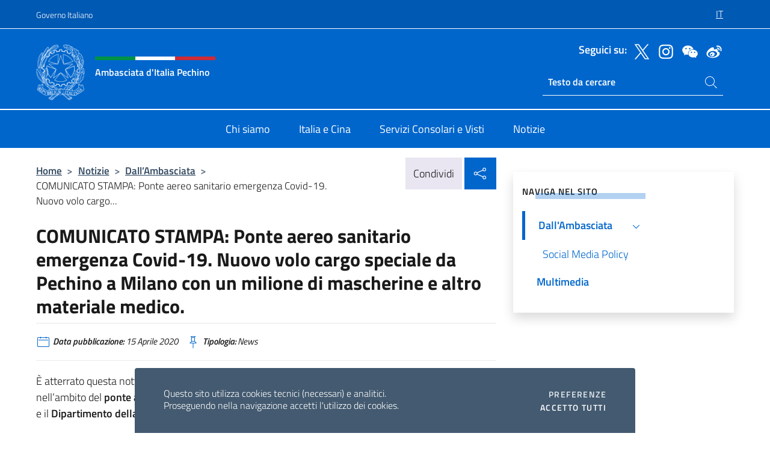

--- FILE ---
content_type: text/html; charset=UTF-8
request_url: https://ambpechino.esteri.it/it/news/dall_ambasciata/2020/04/comunicato-stampa-ponte-aereo-sanitario_3/
body_size: 12912
content:
<!DOCTYPE html>
<html lang="it-IT">
<head>
	<meta charset="UTF-8">
	<meta name="viewport" content="width=device-width, initial-scale=1, shrink-to-fit=no">
	<meta name="author" content="Ministero degli Affari Esteri e della Cooperazione Internazionale">
	<link rel="profile" href="https://gmpg.org/xfn/11">

	<title>COMUNICATO STAMPA: Ponte aereo sanitario emergenza Covid-19. Nuovo volo cargo speciale da Pechino a Milano con un milione di mascherine e altro materiale medico. &#8211; Ambasciata d&#039;Italia Pechino</title>
<meta name='robots' content='max-image-preview:large' />
	<style>img:is([sizes="auto" i], [sizes^="auto," i]) { contain-intrinsic-size: 3000px 1500px }</style>
	<link rel="alternate" hreflang="it" href="https://ambpechino.esteri.it/it/news/dall_ambasciata/2020/04/comunicato-stampa-ponte-aereo-sanitario_3/" />
<link rel="alternate" hreflang="x-default" href="https://ambpechino.esteri.it/it/news/dall_ambasciata/2020/04/comunicato-stampa-ponte-aereo-sanitario_3/" />
<link rel="alternate" type="application/rss+xml" title="Ambasciata d&#039;Italia Pechino &raquo; Feed" href="https://ambpechino.esteri.it/it/feed/" />
<link rel="alternate" type="application/rss+xml" title="Ambasciata d&#039;Italia Pechino &raquo; Feed dei commenti" href="https://ambpechino.esteri.it/it/comments/feed/" />
<link rel='stylesheet' id='iwy-search-autocomplete-css' href='https://ambpechino.esteri.it/wp-content/plugins/iwy-search-autocomplete/public/css/iwy-search-autocomplete-public.min.css?ver=1.0.0' media='all' />
<link rel='stylesheet' id='bootstrap-italia-css-css' href='https://ambpechino.esteri.it/wp-content/themes/sedi-tema/assets/css/bootstrap-italia.min.css?ver=2.5.0' media='all' />
<link rel='stylesheet' id='custom-style-css' href='https://ambpechino.esteri.it/wp-content/themes/sedi-tema/assets/css/custom.min.css?ver=2.5.0' media='all' />
<script id="wpml-cookie-js-extra">
var wpml_cookies = {"wp-wpml_current_language":{"value":"it","expires":1,"path":"\/"}};
var wpml_cookies = {"wp-wpml_current_language":{"value":"it","expires":1,"path":"\/"}};
</script>
<script defer src="https://ambpechino.esteri.it/wp-content/plugins/sitepress-multilingual-cms/res/js/cookies/language-cookie.js?ver=486900" id="wpml-cookie-js" defer data-wp-strategy="defer"></script>
<script defer src="https://ambpechino.esteri.it/wp-includes/js/jquery/jquery.min.js?ver=3.7.1" id="jquery-core-js"></script>
<link rel="https://api.w.org/" href="https://ambpechino.esteri.it/it/wp-json/" /><link rel="alternate" title="JSON" type="application/json" href="https://ambpechino.esteri.it/it/wp-json/wp/v2/posts/1659" /><link rel="EditURI" type="application/rsd+xml" title="RSD" href="https://ambpechino.esteri.it/xmlrpc.php?rsd" />

<link rel="canonical" href="https://ambpechino.esteri.it/it/news/dall_ambasciata/2020/04/comunicato-stampa-ponte-aereo-sanitario_3/" />
<link rel='shortlink' href='https://ambpechino.esteri.it/it/?p=1659' />
<link rel="alternate" title="oEmbed (JSON)" type="application/json+oembed" href="https://ambpechino.esteri.it/it/wp-json/oembed/1.0/embed?url=https%3A%2F%2Fambpechino.esteri.it%2Fit%2Fnews%2Fdall_ambasciata%2F2020%2F04%2Fcomunicato-stampa-ponte-aereo-sanitario_3%2F" />
<link rel="alternate" title="oEmbed (XML)" type="text/xml+oembed" href="https://ambpechino.esteri.it/it/wp-json/oembed/1.0/embed?url=https%3A%2F%2Fambpechino.esteri.it%2Fit%2Fnews%2Fdall_ambasciata%2F2020%2F04%2Fcomunicato-stampa-ponte-aereo-sanitario_3%2F&#038;format=xml" />
<meta name="generator" content="WPML ver:4.8.6 stt:66,1,27;" />
        <!-- Matomo -->
<script type="text/javascript">
  var _paq = window._paq = window._paq || [];
  /* tracker methods like "setCustomDimension" should be called before "trackPageView" */
  _paq.push(['trackPageView']);
  _paq.push(['enableLinkTracking']);
  (function() {
    var u="https://ingestion.webanalytics.italia.it/";
    _paq.push(['setTrackerUrl', u+'matomo.php']);
    _paq.push(['setSiteId', '39278']);
    var d=document, g=d.createElement('script'), s=d.getElementsByTagName('script')[0];
    g.type='text/javascript'; g.async=true; g.src=u+'matomo.js'; s.parentNode.insertBefore(g,s);
  })();
</script>
<!-- End Matomo Code -->

	<meta property="og:title" content="COMUNICATO STAMPA: Ponte aereo sanitario emergenza Covid-19. Nuovo volo cargo speciale da Pechino a Milano con un milione di mascherine e altro materiale medico."><meta property="og:type" content="article"><meta property="og:url" content="https://ambpechino.esteri.it/it/news/dall_ambasciata/2020/04/comunicato-stampa-ponte-aereo-sanitario_3/"><meta property="og:image" content="https://ambpechino.esteri.it/wp-content/themes/sedi-tema/assets/img/img-default.jpg"><meta property="og:description" content="È atterrato questa notte a Milano Malpensa un nuovo aereo cargo speciale partito da Pechino nell’ambito del ponte aereo sanitario organizzato dall’Ambasciata d’Italia in raccordo con la Farnesina e il Dipartimento della Protezione Civile. A bordo del velivolo sono state imbarcate 1 milione di mascherine, oltre a 120 ventilatori polmonari, 9.000 tute protettive e altro [&hellip;]"><link rel="icon" href="https://ambpechino.esteri.it/wp-content/uploads/2022/11/ministero_affari_esteri_logo.png" sizes="32x32" />
<link rel="icon" href="https://ambpechino.esteri.it/wp-content/uploads/2022/11/ministero_affari_esteri_logo.png" sizes="192x192" />
<link rel="apple-touch-icon" href="https://ambpechino.esteri.it/wp-content/uploads/2022/11/ministero_affari_esteri_logo.png" />
<meta name="msapplication-TileImage" content="https://ambpechino.esteri.it/wp-content/uploads/2022/11/ministero_affari_esteri_logo.png" />
</head>

<body class="wp-singular post-template-default single single-post postid-1659 single-format-standard wp-custom-logo wp-theme-sedi-tema">

 <!-- Cookiebar -->
 <div class="cookiebar">
    <p>Questo sito utilizza cookies tecnici (necessari) e analitici. <br>Proseguendo nella navigazione accetti l'utilizzo dei cookies.</p>
    <div class="cookiebar-buttons">
        <button id="pref-modal" class="cookiebar-btn" data-bs-toggle="modal" data-bs-target="#modalcookie">Preferenze<span class="visually-hidden"> cookies</span></button>
        <button data-bs-accept="cookiebar" class="cookiebar-btn cookiebar-confirm">Accetto tutti<span class="visually-hidden">  i cookies</span></button>
    </div>
</div>

<div id="page" class="site">
	<!-- Skiplinks -->
	<div class="skiplinks">
    	<a class="visually-hidden visually-hidden-focusable" href="#primary">Salta al contenuto</a>
  	</div>
	
	<!-- Header del sito -->
	<header id="masthead" class="site-header it-header-wrapper it-header-sticky" data-bs-toggle="sticky" data-bs-position-type="fixed" data-bs-sticky-class-name="is-sticky" data-bs-target="#header-nav-wrapper">

	    <!-- Top bar del sito -->
		<div class="it-header-slim-wrapper thead-dark">
          <div class="container">
            <div class="row">
              <div class="col-12">
                <div class="it-header-slim-wrapper-content ps-0">
                  <a class="d-lg-block navbar-brand" href="https://www.governo.it/">Governo Italiano</a>
                  <div class="it-header-slim-right-zone"> 
                        <div class="row">
                          <div class="col-12">
                            <div class="link-list-wrapper">
                              <ul id="top-menu" class="link-list lang-menu list-inline"><li id="menu-item-wpml-ls-31-it" class="menu-item wpml-ls-slot-31 wpml-ls-item wpml-ls-item-it wpml-ls-current-language wpml-ls-menu-item wpml-ls-first-item wpml-ls-last-item menu-item-type-wpml_ls_menu_item menu-item-object-wpml_ls_menu_item menu-item-wpml-ls-31-it"><a href="https://ambpechino.esteri.it/it/news/dall_ambasciata/2020/04/comunicato-stampa-ponte-aereo-sanitario_3/" role="menuitem"><span class="text-white"><span class="wpml-ls-display">IT</span></span></a></li>
</ul>                              <!-- <ul class="link-list list-inline lang-menu">
                                <li class="list-inline-item">
                                  <a class="list-item text-white active" href="#"><span class="text-white">ITA</span></a>
                                </li>
                                <li class="list-inline-item">
                                  <a class="list-item text-white" href="#"><span class="text-white">ENG</span></a>
                                </li>
                                <li class="list-inline-item">
                                  <a class="list-item text-white" href="#"><span class="text-white">ARA</span></a>
                                </li>
                              </ul> -->
                            </div>
                          </div>
                        </div>        
                  </div>
                </div>
              </div>
            </div>
          </div>
        </div>
	
	<!-- Contenitore logo, cerca, social e menù -->
	<section class="it-nav-wrapper">
  <h2 class="visually-hidden">Intestazione sito, social e menù</h2>
		<div class="site-branding it-header-center-wrapper">
		
		<!-- Bandiera italiana o riga total white -->
		<div class="flag_container clearfix">
            <div class="white clearfix"></div>
            <div class="white clearfix"></div>
            <div class="white clearfix"></div>
        </div>

		<!-- Container elemnti -->
		<div class="container">
              <div class="row">
                <div class="col-12">
                  <div class="it-header-center-content-wrapper ps-0">
                    <div class="it-brand-wrapper">
					<a href="https://ambpechino.esteri.it/it/" rel="home">
              <picture>
                <source type="image/webp" srcset="https://ambpechino.esteri.it/wp-content/themes/sedi-tema/assets/img/logo-mae-2x.webp 2x, https://ambpechino.esteri.it/wp-content/themes/sedi-tema/assets/img/logo-mae.webp 1x">
                <source type="image/png" srcset="https://ambpechino.esteri.it/wp-content/themes/sedi-tema/assets/img/logo-mae.png">
                <img class="logo-img" width="82" height="94" src="https://ambpechino.esteri.it/wp-content/themes/sedi-tema/assets/img/logo-mae.png" alt="Logo Ambasciata d&#039;Italia Pechino">
              </picture>
                <div class="it-brand-text ps-3 w-75">
                  <div class="flag_container clearfix logo-flag">
                    <div class="green clearfix"></div>
                    <div class="white clearfix"></div>
                    <div class="red clearfix"></div>
                  </div>
                                        <p class="no_toc title-site">Ambasciata d&#039;Italia Pechino</p>
                                        <p class="site-description visually-hidden">Il nuovo sito dell&#039;Ambasciata d&#039;Italia Pechino</p>
                                            </div>
                      </a>
                    </div>
                    <div class="it-right-zone flex-column header-right-column">
                                            <section class="it-socials d-none d-md-flex hidden-md">
                        <p class="h6 title-social">Seguici su:</p>
                        <ul>
                                                    <li>
                            <a aria-label="Vai al canale twitter" href="https://twitter.com/ItalyinChina" target="_blank" rel="noopener">
                            <img class="ico-head" src="https://ambpechino.esteri.it/wp-content/themes/sedi-tema/assets/img/social-header/twitter-ico.svg" alt="Vai al canale twitter"/></a>
                          </li>
                                                    <li>
                            <a aria-label="Vai al canale instagram" href="https://www.instagram.com/italyinchina/" target="_blank" rel="noopener">
                            <img class="ico-head" src="https://ambpechino.esteri.it/wp-content/themes/sedi-tema/assets/img/social-header/instagram-ico.svg" alt="Vai al canale instagram"/></a>
                          </li>
                                                    <li>
                            <a aria-label="Vai al canale wechat" href="https://ambpechino.esteri.it/wp-content/uploads/2023/07/qrcode_wechat.jpg" target="_blank" rel="noopener">
                            <img class="ico-head" src="https://ambpechino.esteri.it/wp-content/themes/sedi-tema/assets/img/social-header/wechat-ico.svg" alt="Vai al canale wechat"/></a>
                          </li>
                                                    <li>
                            <a aria-label="Vai al canale weibo" href="https://weibo.com/3045655775?refer_flag=1001030103_" target="_blank" rel="noopener">
                            <img class="ico-head" src="https://ambpechino.esteri.it/wp-content/themes/sedi-tema/assets/img/social-header/weibo-ico.svg" alt="Vai al canale weibo"/></a>
                          </li>
                                                  </ul>
                      </section>
                                            <section role="search" class="mt-auto it-search-wrapper">
		<h2 class="visually-hidden">Ricerca sito live</h2>
			<div class="form-group search-head" id="box-live-search">
				<label for="search-live" class="visually-hidden">Cerca nel sito</label>
				<input id="search-live" type="search" class="autocomplete text-white" placeholder="Testo da cercare" name="autocomplete">
				<span class="autocomplete-icon" aria-hidden="true">
					<svg class="icon icon-sm icon-white"><use xlink:href="https://ambpechino.esteri.it/wp-content/themes/sedi-tema/assets/svg/sprites.svg#it-search"></use></svg>
				</span>
				
				<ul class="autocomplete-search search-overlay" id="wrapper-lis-search">
				
					<li><a id="default-text" href="#">
						<span class="autocomplete-search-text">
							digita...</span>
						</a>
					</li>
					
				</ul>
			</div>        
			</section>                     
                    </div>
                  </div>
                </div>
              </div>
            </div>
		</div><!-- .site-branding -->
	
	<!-- Contenitore della navigazione -->
	<div id="header-nav-wrapper" class="it-header-navbar-wrapper">
		<div class="container">
			<div class="row">
				<div class="col-12">
					<nav id="site-navigation" class="main-navigation navbar navbar-expand-lg theme-dark-mobile">
					  <button class="custom-navbar-toggler" type="button" aria-controls="navbarNavQ" aria-expanded="false" aria-label="Mostra/Nascondi la navigazione" data-bs-toggle="navbarcollapsible" data-bs-target="#navbarNavQ">
                  <svg class="icon icon-light icon-sm"><use xlink:href="https://ambpechino.esteri.it/wp-content/themes/sedi-tema/assets/svg/sprites.svg#it-burger"></use></svg>
            </button>
						<div class="navbar-collapsable" id="navbarNavQ">
							<div class="overlay"></div>
							<div class="close-div bg-transparent">
								<button class="btn close-menu" type="button">
								<svg class="icon icon-lg icon-white">
                  <use xlink:href="https://ambpechino.esteri.it/wp-content/themes/sedi-tema/assets/svg/sprites.svg#it-close"></use>
                </svg>
								<span class="visually-hidden">Chiudi</span>
								</button>
							</div>
							<div class="menu-wrapper">
								<div class="logo-menu-mobile border-bottom p-4">
                  <div class="col-sm-8 pb-2">   
                  <span class="text-white h4">Menu</span>
                          </div>
								</div>
								<ul id="primary-menu" class="navbar-nav mx-auto"><li id="nav-menu-item-27" class="nav-item dropdown megamenu  menu-item-even menu-item-depth-0 menu-item menu-item-type-post_type menu-item-object-page"><a href="https://ambpechino.esteri.it/it/chi-siamo/" class="nav-link main-menu-link list-item"><span>Chi siamo</span></a><li id="nav-menu-item-25" class="nav-item dropdown megamenu  menu-item-even menu-item-depth-0 menu-item menu-item-type-post_type menu-item-object-page"><a href="https://ambpechino.esteri.it/it/italia-e-cina/" class="nav-link main-menu-link list-item"><span>Italia e Cina</span></a><li id="nav-menu-item-26" class="nav-item dropdown megamenu  menu-item-even menu-item-depth-0 menu-item menu-item-type-post_type menu-item-object-page"><a href="https://ambpechino.esteri.it/it/servizi-consolari-e-visti/" class="nav-link main-menu-link list-item"><span>Servizi Consolari e Visti</span></a><li id="nav-menu-item-24" class="nav-item dropdown megamenu  menu-item-even menu-item-depth-0 menu-item menu-item-type-post_type menu-item-object-page"><a href="https://ambpechino.esteri.it/it/news/" class="nav-link main-menu-link list-item"><span>Notizie</span></a></ul>                  <!-- Form ricerca mobile -->
								<div class="form-group mobile-search mt-2 p-2">
									<form role="search" method="get" action="https://ambpechino.esteri.it/it/">
										<input id="ricerca-mobile" name="s" type="search" placeholder="Cerca nel sito">
											
											<button type="submit" class="autocomplete-icon icon-search-submit-mobile" aria-hidden="true">
												<svg class="icon icon-sm icon-primary"><use xlink:href="https://ambpechino.esteri.it/wp-content/themes/sedi-tema/assets/svg/sprites.svg#it-search"></use></svg>
                        <span class="d-none">Cerca nel sito</span>
											</button>
										<label for="ricerca-mobile" class="visually-hidden">Cerca nel sito</label>
									</form>
								</div>
							</div><!-- .menu-wrapper -->
						</div><!-- .navbar-collapsable -->
					</nav><!-- #site-navigation -->
				</div>
			</div>
		</div>
	</div><!-- .it-header-navbar-wrapper -->
 </section>
</header><!-- #masthead -->
	<main id="primary" class="site-main container mt-3">
			<div class="row">
				<div class="col-lg-8">
					<!-- Breadcrumbs e social sharing -->
					<div class="row">
						<div class="col-lg-8">
							<nav class="breadcrumb-container" aria-label="breadcrumb"><ol class="breadcrumb"><li class="breadcrumb-item"><a href="https://ambpechino.esteri.it/it/">Home</a><span class="separator">&gt;</span></li><li class="breadcrumb-item"><li class="breadcrumb-item">
                                <a href="https://ambpechino.esteri.it/it/news/">Notizie</a></li><li class="breadcrumb-item"><span class="separator">&gt;</span></li><li class="breadcrumb-item">
                                <a href="https://ambpechino.esteri.it/it/news/dall_ambasciata/">Dall&#8217;Ambasciata</a></li><li class="breadcrumb-item"><span class="separator">&gt;</span></li><li class="breadcrumb-item active" aria-current="page">COMUNICATO STAMPA: Ponte aereo sanitario emergenza Covid-19. Nuovo volo cargo...</li></ol></nav>						</div>
						<div class="col-lg-4">
							
    <!-- Share button -->
    <div class="share_buttons reveal-content clearfix">
        <div class="share_buttons_container float-start clearfix pe-2">
            <a href="https://www.facebook.com/sharer/sharer.php?u=https://ambpechino.esteri.it/it/comunicato-stampa-ponte-aereo-sanitario_3/" title="Condividi su Facebook">
                <svg class="icon icon-lg icon-padded bg-primary icon-white">
                    <use xlink:href="https://ambpechino.esteri.it/wp-content/themes/sedi-tema/assets/svg/sprites.svg#it-facebook"></use>
                </svg>
                <span class="visually-hidden">Condividi su Facebook</span>
            </a>
            <a href="https://twitter.com/intent/tweet?url=https://ambpechino.esteri.it/it/comunicato-stampa-ponte-aereo-sanitario_3/" title="Condividi su Twitter">
                <svg class="icon icon-lg icon-padded bg-primary icon-white">
                    <use xlink:href="https://ambpechino.esteri.it/wp-content/themes/sedi-tema/assets/svg/sprites.svg#it-twitter"></use>
                </svg>
                <span class="visually-hidden">Condividi su Twitter</span>
            </a>
            <a href="https://api.whatsapp.com/send?text=https://ambpechino.esteri.it/it/comunicato-stampa-ponte-aereo-sanitario_3/" data-action="share/whatsapp/share" title="Condividi su Whatsapp">
                <svg class="icon icon-lg icon-padded bg-primary icon-white">
                    <use xlink:href="https://ambpechino.esteri.it/wp-content/themes/sedi-tema/assets/svg/sprites.svg#it-whatsapp"></use>
                </svg>
                <span class="visually-hidden">Condividi su Whatsapp</span>
            </a>
        </div>
        <!-- /share_buttons_container -->
        <span class="bg-light share-span">Condividi</span>
            <a href="#" onclick="return false" title="Condividi sui Social Network" class="share_buttons_trigger reveal-trigger">
                <svg class="icon icon-lg icon-padded bg-primary icon-white align-middle">
                  <use xlink:href="https://ambpechino.esteri.it/wp-content/themes/sedi-tema/assets/svg/sprites.svg#it-share"></use>
                </svg>
                <span class="visually-hidden">Condividi sui Social Network</span>
            </a>
    </div>						</div>
					</div>
		
<article id="post-1659" class="post-1659 post type-post status-publish format-standard hentry">
	
	<header class="entry-header">
		<h1 class="entry-title h3">COMUNICATO STAMPA: Ponte aereo sanitario emergenza Covid-19. Nuovo volo cargo speciale da Pechino a Milano con un milione di mascherine e altro materiale medico.</h1>	</header><!-- .entry-header -->

	
		<div class="entry-meta">
					<ul class="list-inline">
        	<li class="list-inline-item">
				<svg class="icon icon-primary icon-sm">
					<use xlink:href="https://ambpechino.esteri.it/wp-content/themes/sedi-tema/assets/svg/sprites.svg#it-calendar"></use>
				</svg>
				<small>
					<b> Data pubblicazione:</b> 15 Aprile 2020				</small>
				</li>
            <li class="list-inline-item">
				<svg class="icon icon-primary icon-sm">
					<use xlink:href="https://ambpechino.esteri.it/wp-content/themes/sedi-tema/assets/svg/sprites.svg#it-pin"></use>
				</svg>
				<small>
					<b>Tipologia:</b> News				</small>
			</li>
		</ul>
				</div><!-- .entry-meta -->

	<div class="entry-content">
		<p>È atterrato questa notte <strong>a</strong> <strong>Milano Malpensa</strong> un nuovo <strong>aereo cargo speciale</strong> partito <strong>da Pechino</strong> nell’ambito del <strong>ponte aereo sanitario</strong> organizzato dall’<strong>Ambasciata d’Italia</strong> in raccordo con la <strong>Farnesina</strong> e il <strong>Dipartimento della Protezione Civile</strong>.</p>
<p>A bordo del velivolo sono state imbarcate <strong>1 milione di mascherine</strong>, oltre a <strong>120 ventilatori polmonari</strong>, <strong>9.000 tute protettive</strong> e altro materiale medico-sanitario da destinare all’<strong>emergenza COVID-19</strong> nel nostro Paese, in parte <strong>acquistato dalla Protezione Civile</strong> e in parte reso disponibile con il contributo delle <strong>donazioni di SNAM</strong>, <strong>Ferrari SpA</strong> e del <strong>Governo cinese</strong>.</p>
<p>La spedizione è stata operata dalla <strong>compagnia NEOS</strong> con il sostegno del <strong>China-Italy Philantropy Forum</strong> e delle fondazioni italiane che lo compongono.</p>
<p>Il <strong>ponte aereo dalla Cina all’Italia</strong> proseguirà sin dalle prossime ore con <strong>nuovi voli da Shenzhen</strong>, <strong>Shanghai</strong>, <strong>Nanchino</strong> e <strong>Canton</strong>.</p>
	</div><!-- .entry-content -->

	<footer class="entry-footer">
			</footer><!-- .entry-footer -->
</article><!-- #post-1659 -->
			</div><!-- .col-lg-8 -->
			
<aside id="secondary" class="widget-area col-lg-4 ps-3 d-none d-lg-block d-xl-block affix-parent">
	<div class="sidebar-wrapper affix-top side-affix">
		<section id="iwy_widget_walker-2" class="widget widget_iwy_widget_walker">    <h4 class="h4 widget-title no-toc">Naviga nel sito</h4>        <div class="sidebar-linklist-wrapper side-scrool">
            <div class="link-list-wrapper">
              <ul class="link-list">
                                    <li data-order="0">
                      <a href="https://ambpechino.esteri.it/it/news/dall_ambasciata/" class="list-item large medium right-icon active" title="Pagina attuale"><span>Dall&#039;Ambasciata </span>
                                                    <svg class="icon icon-sm icon-primary right"><use xlink:href="https://ambpechino.esteri.it/wp-content/themes/sedi-tema/assets/svg/sprites.svg#it-expand"></use></svg>
                                                </a>
                                                <ul>
                                                    <li data-order="0">
                                <a class="list-item" href="https://ambpechino.esteri.it/it/news/dall_ambasciata/social-media-policy/" title="Social Media Policy"><span> Social Media Policy </span></a>
                            </li>
                                                </ul>
                                            </li>   
                                    <li data-order="0">
                      <a href="https://ambpechino.esteri.it/it/news/multimedia/" class="list-item large medium right-icon " title="Multimedia"><span>Multimedia </span>
                                                </a>
                                            </li>   
                              </ul>
            </div>
        </div>
        </section>	</div>
</aside><!-- #secondary -->
		   </div><!-- .row -->
	</main><!-- #main -->

<!-- Sezione correlati -->
<section class="container-fluid c-line neutral-2-bg-a1 pb-4 pt-4">
    <div class="container">
      	<div class="row">
        	<div class="col-12">
          	<!-- Carousel gallery -->
          	<div class="it-carousel-wrapper it-carousel-landscape-abstract-three-cols splide" data-bs-carousel-splide>
			  <div class="it-header-block-title">
			  	<h3 class="no_toc fw-normal">Ti potrebbe interessare anche..</h3>
			  </div><!-- /.it-header-block-title -->
			  <div class="splide__track">
				<ul class="splide__list">
											<li class="splide__slide">
							<article class="it-single-slide-wrapper">
								<!--start card-->
								<div class="card-wrapper card-space">
									<div class="card card-big no-after">
										<div class="img-responsive-wrapper">
											<div class="img-responsive">
												<figure class="img-wrapper">
																										<img class="img-fluid" width="640" height="405" src="https://ambpechino.esteri.it/wp-content/uploads/2026/01/Homepage-Referendum-768x486.png" srcset="https://ambpechino.esteri.it/wp-content/uploads/2026/01/Homepage-Referendum.png 1500w, https://ambpechino.esteri.it/wp-content/uploads/2026/01/Homepage-Referendum-300x190.png 300w, https://ambpechino.esteri.it/wp-content/uploads/2026/01/Homepage-Referendum-1024x649.png 1024w, https://ambpechino.esteri.it/wp-content/uploads/2026/01/Homepage-Referendum-768x486.png 768w" sizes="(max-width: 1500px) 100vw, 1500px" alt="" title="">
												  
												</figure>
											</div>
										</div>
										<div class="card-body px-3 px-md-4">
											<h5 class="card-title correlato"><a class="text-decoration-none text-body" href="https://ambpechino.esteri.it/it/news/dall_ambasciata/2026/01/referendum-costituzionale-confermativo-dei-giorni-22-e-23-marzo-2026/" title="Vai a Referendum Costituzionale Confermativo dei giorni 22 e 23 marzo 2026">Referendum Costituzionale Confermativo dei giorni 22 e 23 marzo 2026</a></h5>
											<p class="card-text">VOTO PER CORRISPONDENZA DEI CITTADINI ITALIANI ALL’ESTERO E OPZIONE PER IL VOTO IN ITALIA Con...</p>
											<footer class="it-card-footer">
												<a href="https://ambpechino.esteri.it/it/news/dall_ambasciata/2026/01/referendum-costituzionale-confermativo-dei-giorni-22-e-23-marzo-2026/" title="Vai all'articolo Referendum Costituzionale Confermativo dei giorni 22 e 23 marzo 2026" class="btn btn-outline-primary btn-sm">Leggi<span class="visually-hidden">Referendum Costituzionale Confermativo dei giorni 22 e 23 marzo 2026</span></a>
											</footer>
										</div><!-- ./card-body -->
									</div><!-- ./card -->
								</div><!--end card-->
							</article><!--.it-single-slide-wrapper-->
						</li>
											<li class="splide__slide">
							<article class="it-single-slide-wrapper">
								<!--start card-->
								<div class="card-wrapper card-space">
									<div class="card card-big no-after">
										<div class="img-responsive-wrapper">
											<div class="img-responsive">
												<figure class="img-wrapper">
																										<img class="img-fluid" width="640" height="384" src="https://ambpechino.esteri.it/wp-content/uploads/2025/03/Business-Insights-from-Italy_cover-768x461.png" srcset="https://ambpechino.esteri.it/wp-content/uploads/2025/03/Business-Insights-from-Italy_cover.png 1500w, https://ambpechino.esteri.it/wp-content/uploads/2025/03/Business-Insights-from-Italy_cover-300x180.png 300w, https://ambpechino.esteri.it/wp-content/uploads/2025/03/Business-Insights-from-Italy_cover-1024x614.png 1024w, https://ambpechino.esteri.it/wp-content/uploads/2025/03/Business-Insights-from-Italy_cover-768x461.png 768w" sizes="(max-width: 1500px) 100vw, 1500px" alt="" title="Business Insights from Italy_cover">
												  
												</figure>
											</div>
										</div>
										<div class="card-body px-3 px-md-4">
											<h5 class="card-title correlato"><a class="text-decoration-none text-body" href="https://ambpechino.esteri.it/it/news/dall_ambasciata/2026/01/business-insights-from-italy-leggi-il-numero-di-dicembre-2025/" title="Vai a “Business Insights from Italy” | Leggi il numero di dicembre 2025">“Business Insights from Italy” | Leggi il numero di dicembre 2025</a></h5>
											<p class="card-text">“Business Insights from Italy – A Letter to International Investors” è pubblicato da uno dei...</p>
											<footer class="it-card-footer">
												<a href="https://ambpechino.esteri.it/it/news/dall_ambasciata/2026/01/business-insights-from-italy-leggi-il-numero-di-dicembre-2025/" title="Vai all'articolo “Business Insights from Italy” | Leggi il numero di dicembre 2025" class="btn btn-outline-primary btn-sm">Leggi<span class="visually-hidden">“Business Insights from Italy” | Leggi il numero di dicembre 2025</span></a>
											</footer>
										</div><!-- ./card-body -->
									</div><!-- ./card -->
								</div><!--end card-->
							</article><!--.it-single-slide-wrapper-->
						</li>
											<li class="splide__slide">
							<article class="it-single-slide-wrapper">
								<!--start card-->
								<div class="card-wrapper card-space">
									<div class="card card-big no-after">
										<div class="img-responsive-wrapper">
											<div class="img-responsive">
												<figure class="img-wrapper">
																										<img class="img-fluid" width="640" height="427" src="https://ambpechino.esteri.it/wp-content/uploads/2025/12/Tajani-oggi-a-New-Delhi-per-la-riunione-che-decidera-della-Cucina-Italiana-nella-Lista-UNESCO-del-Patrimonio-Culturale-Immateriale-768x512.jpg" srcset="https://ambpechino.esteri.it/wp-content/uploads/2025/12/Tajani-oggi-a-New-Delhi-per-la-riunione-che-decidera-della-Cucina-Italiana-nella-Lista-UNESCO-del-Patrimonio-Culturale-Immateriale.jpg 1600w, https://ambpechino.esteri.it/wp-content/uploads/2025/12/Tajani-oggi-a-New-Delhi-per-la-riunione-che-decidera-della-Cucina-Italiana-nella-Lista-UNESCO-del-Patrimonio-Culturale-Immateriale-300x200.jpg 300w, https://ambpechino.esteri.it/wp-content/uploads/2025/12/Tajani-oggi-a-New-Delhi-per-la-riunione-che-decidera-della-Cucina-Italiana-nella-Lista-UNESCO-del-Patrimonio-Culturale-Immateriale-1024x682.jpg 1024w, https://ambpechino.esteri.it/wp-content/uploads/2025/12/Tajani-oggi-a-New-Delhi-per-la-riunione-che-decidera-della-Cucina-Italiana-nella-Lista-UNESCO-del-Patrimonio-Culturale-Immateriale-768x512.jpg 768w" sizes="(max-width: 1600px) 100vw, 1600px" alt="" title="">
												  
												</figure>
											</div>
										</div>
										<div class="card-body px-3 px-md-4">
											<h5 class="card-title correlato"><a class="text-decoration-none text-body" href="https://ambpechino.esteri.it/it/news/dall_ambasciata/2025/12/iscrizione-della-cucina-italia-nella-lista-unesco-del-patrimonio-culturale-immateriale-tajani-la-nostra-cucina-e-identita-tradizione-crescita-ed-innovazione/" title="Vai a Iscrizione della Cucina Italia nella Lista UNESCO del Patrimonio Culturale Immateriale. Tajani “La nostra cucina è identità, tradizione, crescita ed innovazione”">Iscrizione della Cucina Italia nella Lista UNESCO del Patrimonio Culturale Immateriale. Tajani “La nostra cucina è identità, tradizione, crescita ed innovazione”</a></h5>
											<p class="card-text">È stata approvata ieri a New Delhi l’iscrizione della “Cucina Italiana” nella Lista Rappresentativa del...</p>
											<footer class="it-card-footer">
												<a href="https://ambpechino.esteri.it/it/news/dall_ambasciata/2025/12/iscrizione-della-cucina-italia-nella-lista-unesco-del-patrimonio-culturale-immateriale-tajani-la-nostra-cucina-e-identita-tradizione-crescita-ed-innovazione/" title="Vai all'articolo Iscrizione della Cucina Italia nella Lista UNESCO del Patrimonio Culturale Immateriale. Tajani “La nostra cucina è identità, tradizione, crescita ed innovazione”" class="btn btn-outline-primary btn-sm">Leggi<span class="visually-hidden">Iscrizione della Cucina Italia nella Lista UNESCO del Patrimonio Culturale Immateriale. Tajani “La nostra cucina è identità, tradizione, crescita ed innovazione”</span></a>
											</footer>
										</div><!-- ./card-body -->
									</div><!-- ./card -->
								</div><!--end card-->
							</article><!--.it-single-slide-wrapper-->
						</li>
											<li class="splide__slide">
							<article class="it-single-slide-wrapper">
								<!--start card-->
								<div class="card-wrapper card-space">
									<div class="card card-big no-after">
										<div class="img-responsive-wrapper">
											<div class="img-responsive">
												<figure class="img-wrapper">
																										<img class="img-fluid" width="640" height="384" src="https://ambpechino.esteri.it/wp-content/uploads/2025/03/Business-Insights-from-Italy_cover-768x461.png" srcset="https://ambpechino.esteri.it/wp-content/uploads/2025/03/Business-Insights-from-Italy_cover.png 1500w, https://ambpechino.esteri.it/wp-content/uploads/2025/03/Business-Insights-from-Italy_cover-300x180.png 300w, https://ambpechino.esteri.it/wp-content/uploads/2025/03/Business-Insights-from-Italy_cover-1024x614.png 1024w, https://ambpechino.esteri.it/wp-content/uploads/2025/03/Business-Insights-from-Italy_cover-768x461.png 768w" sizes="(max-width: 1500px) 100vw, 1500px" alt="" title="Business Insights from Italy_cover">
												  
												</figure>
											</div>
										</div>
										<div class="card-body px-3 px-md-4">
											<h5 class="card-title correlato"><a class="text-decoration-none text-body" href="https://ambpechino.esteri.it/it/news/dall_ambasciata/2025/12/business-insights-from-italy-leggi-il-numero-di-novembre-2025/" title="Vai a “Business Insights from Italy” | Leggi il numero di novembre 2025">“Business Insights from Italy” | Leggi il numero di novembre 2025</a></h5>
											<p class="card-text">“Business Insights from Italy – A Letter to International Investors” è pubblicato da uno dei...</p>
											<footer class="it-card-footer">
												<a href="https://ambpechino.esteri.it/it/news/dall_ambasciata/2025/12/business-insights-from-italy-leggi-il-numero-di-novembre-2025/" title="Vai all'articolo “Business Insights from Italy” | Leggi il numero di novembre 2025" class="btn btn-outline-primary btn-sm">Leggi<span class="visually-hidden">“Business Insights from Italy” | Leggi il numero di novembre 2025</span></a>
											</footer>
										</div><!-- ./card-body -->
									</div><!-- ./card -->
								</div><!--end card-->
							</article><!--.it-single-slide-wrapper-->
						</li>
											<li class="splide__slide">
							<article class="it-single-slide-wrapper">
								<!--start card-->
								<div class="card-wrapper card-space">
									<div class="card card-big no-after">
										<div class="img-responsive-wrapper">
											<div class="img-responsive">
												<figure class="img-wrapper">
																										<img class="img-fluid" width="640" height="405" src="https://ambpechino.esteri.it/wp-content/uploads/2023/11/Ambasciata-dItalia-a-Pechino-768x486.png" srcset="https://ambpechino.esteri.it/wp-content/uploads/2023/11/Ambasciata-dItalia-a-Pechino.png 1500w, https://ambpechino.esteri.it/wp-content/uploads/2023/11/Ambasciata-dItalia-a-Pechino-300x190.png 300w, https://ambpechino.esteri.it/wp-content/uploads/2023/11/Ambasciata-dItalia-a-Pechino-1024x649.png 1024w, https://ambpechino.esteri.it/wp-content/uploads/2023/11/Ambasciata-dItalia-a-Pechino-768x486.png 768w" sizes="(max-width: 1500px) 100vw, 1500px" alt="" title="">
												  
												</figure>
											</div>
										</div>
										<div class="card-body px-3 px-md-4">
											<h5 class="card-title correlato"><a class="text-decoration-none text-body" href="https://ambpechino.esteri.it/it/news/dall_ambasciata/2025/11/selezione-per-assunzione-di-n-4-impiegati-a-contratto-di-cittadinanza-italiana-ue-da-adibire-ai-servizi-di-assistente-amministrativo/" title="Vai a SELEZIONE PER ASSUNZIONE DI N. 4 IMPIEGATI A CONTRATTO DI CITTADINANZA ITALIANA/UE DA ADIBIRE AI SERVIZI DI ASSISTENTE AMMINISTRATIVO">SELEZIONE PER ASSUNZIONE DI N. 4 IMPIEGATI A CONTRATTO DI CITTADINANZA ITALIANA/UE DA ADIBIRE AI SERVIZI DI ASSISTENTE AMMINISTRATIVO</a></h5>
											<p class="card-text">AGGIORNAMENTO (28/11/2025) &nbsp; Graduatoria finale degli idonei Tracce prove scritte &nbsp; &nbsp; (14/10/2025) L’Ambasciata d’Italia...</p>
											<footer class="it-card-footer">
												<a href="https://ambpechino.esteri.it/it/news/dall_ambasciata/2025/11/selezione-per-assunzione-di-n-4-impiegati-a-contratto-di-cittadinanza-italiana-ue-da-adibire-ai-servizi-di-assistente-amministrativo/" title="Vai all'articolo SELEZIONE PER ASSUNZIONE DI N. 4 IMPIEGATI A CONTRATTO DI CITTADINANZA ITALIANA/UE DA ADIBIRE AI SERVIZI DI ASSISTENTE AMMINISTRATIVO" class="btn btn-outline-primary btn-sm">Leggi<span class="visually-hidden">SELEZIONE PER ASSUNZIONE DI N. 4 IMPIEGATI A CONTRATTO DI CITTADINANZA ITALIANA/UE DA ADIBIRE AI SERVIZI DI ASSISTENTE AMMINISTRATIVO</span></a>
											</footer>
										</div><!-- ./card-body -->
									</div><!-- ./card -->
								</div><!--end card-->
							</article><!--.it-single-slide-wrapper-->
						</li>
											<li class="splide__slide">
							<article class="it-single-slide-wrapper">
								<!--start card-->
								<div class="card-wrapper card-space">
									<div class="card card-big no-after">
										<div class="img-responsive-wrapper">
											<div class="img-responsive">
												<figure class="img-wrapper">
																										<img class="img-fluid" width="640" height="422" src="https://ambpechino.esteri.it/wp-content/uploads/2025/11/violenza-sulle-donne_2025a_banner-piccolo-768x506.jpg" srcset="https://ambpechino.esteri.it/wp-content/uploads/2025/11/violenza-sulle-donne_2025a_banner-piccolo.jpg 867w, https://ambpechino.esteri.it/wp-content/uploads/2025/11/violenza-sulle-donne_2025a_banner-piccolo-300x198.jpg 300w, https://ambpechino.esteri.it/wp-content/uploads/2025/11/violenza-sulle-donne_2025a_banner-piccolo-768x506.jpg 768w" sizes="(max-width: 867px) 100vw, 867px" alt="" title="violenza sulle donne_2025a_banner piccolo">
												  
												</figure>
											</div>
										</div>
										<div class="card-body px-3 px-md-4">
											<h5 class="card-title correlato"><a class="text-decoration-none text-body" href="https://ambpechino.esteri.it/it/news/dall_ambasciata/2025/11/giornata-internazionale-per-leliminazione-della-violenza-contro-le-donne/" title="Vai a Giornata Internazionale per l’eliminazione della violenza contro le donne">Giornata Internazionale per l’eliminazione della violenza contro le donne</a></h5>
											<p class="card-text">In occasione della Giornata Internazionale per l’eliminazione della violenza contro le donne, il Ministro degli...</p>
											<footer class="it-card-footer">
												<a href="https://ambpechino.esteri.it/it/news/dall_ambasciata/2025/11/giornata-internazionale-per-leliminazione-della-violenza-contro-le-donne/" title="Vai all'articolo Giornata Internazionale per l’eliminazione della violenza contro le donne" class="btn btn-outline-primary btn-sm">Leggi<span class="visually-hidden">Giornata Internazionale per l’eliminazione della violenza contro le donne</span></a>
											</footer>
										</div><!-- ./card-body -->
									</div><!-- ./card -->
								</div><!--end card-->
							</article><!--.it-single-slide-wrapper-->
						</li>
											<li class="splide__slide">
							<article class="it-single-slide-wrapper">
								<!--start card-->
								<div class="card-wrapper card-space">
									<div class="card card-big no-after">
										<div class="img-responsive-wrapper">
											<div class="img-responsive">
												<figure class="img-wrapper">
																										<img class="img-fluid" width="640" height="384" src="https://ambpechino.esteri.it/wp-content/uploads/2025/03/Business-Insights-from-Italy_cover-768x461.png" srcset="https://ambpechino.esteri.it/wp-content/uploads/2025/03/Business-Insights-from-Italy_cover.png 1500w, https://ambpechino.esteri.it/wp-content/uploads/2025/03/Business-Insights-from-Italy_cover-300x180.png 300w, https://ambpechino.esteri.it/wp-content/uploads/2025/03/Business-Insights-from-Italy_cover-1024x614.png 1024w, https://ambpechino.esteri.it/wp-content/uploads/2025/03/Business-Insights-from-Italy_cover-768x461.png 768w" sizes="(max-width: 1500px) 100vw, 1500px" alt="" title="Business Insights from Italy_cover">
												  
												</figure>
											</div>
										</div>
										<div class="card-body px-3 px-md-4">
											<h5 class="card-title correlato"><a class="text-decoration-none text-body" href="https://ambpechino.esteri.it/it/news/dall_ambasciata/2025/11/business-insights-from-italy-leggi-il-numero-di-ottobre-2025/" title="Vai a “Business Insights from Italy” | Leggi il numero di ottobre 2025">“Business Insights from Italy” | Leggi il numero di ottobre 2025</a></h5>
											<p class="card-text">“Business Insights from Italy – A Letter to International Investors” è pubblicato da uno dei...</p>
											<footer class="it-card-footer">
												<a href="https://ambpechino.esteri.it/it/news/dall_ambasciata/2025/11/business-insights-from-italy-leggi-il-numero-di-ottobre-2025/" title="Vai all'articolo “Business Insights from Italy” | Leggi il numero di ottobre 2025" class="btn btn-outline-primary btn-sm">Leggi<span class="visually-hidden">“Business Insights from Italy” | Leggi il numero di ottobre 2025</span></a>
											</footer>
										</div><!-- ./card-body -->
									</div><!-- ./card -->
								</div><!--end card-->
							</article><!--.it-single-slide-wrapper-->
						</li>
											<li class="splide__slide">
							<article class="it-single-slide-wrapper">
								<!--start card-->
								<div class="card-wrapper card-space">
									<div class="card card-big no-after">
										<div class="img-responsive-wrapper">
											<div class="img-responsive">
												<figure class="img-wrapper">
																										<img class="img-fluid" width="640" height="405" src="https://ambpechino.esteri.it/wp-content/uploads/2023/11/Ambasciata-dItalia-a-Pechino-768x486.png" srcset="https://ambpechino.esteri.it/wp-content/uploads/2023/11/Ambasciata-dItalia-a-Pechino.png 1500w, https://ambpechino.esteri.it/wp-content/uploads/2023/11/Ambasciata-dItalia-a-Pechino-300x190.png 300w, https://ambpechino.esteri.it/wp-content/uploads/2023/11/Ambasciata-dItalia-a-Pechino-1024x649.png 1024w, https://ambpechino.esteri.it/wp-content/uploads/2023/11/Ambasciata-dItalia-a-Pechino-768x486.png 768w" sizes="(max-width: 1500px) 100vw, 1500px" alt="" title="">
												  
												</figure>
											</div>
										</div>
										<div class="card-body px-3 px-md-4">
											<h5 class="card-title correlato"><a class="text-decoration-none text-body" href="https://ambpechino.esteri.it/it/news/dall_ambasciata/2025/10/avviso-pubblico-per-lofferta-di-sponsorizzazioni-per-la-prima-mostra-dedicata-allarchitettura-di-andrea-palladio-in-cina-in-occasione-del-55esimo-anniversario-delle-relazioni-diplomatiche-i/" title="Vai a PROROGA E RETTIFICA | Avviso pubblico per l’offerta di sponsorizzazioni per la prima mostra dedicata all&#039;architettura di Andrea Palladio in Cina in occasione del 55esimo anniversario delle relazioni diplomatiche Italia-Cina">PROROGA E RETTIFICA | Avviso pubblico per l’offerta di sponsorizzazioni per la prima mostra dedicata all&#039;architettura di Andrea Palladio in Cina in occasione del 55esimo anniversario delle relazioni diplomatiche Italia-Cina</a></h5>
											<p class="card-text">AGGIORNAMENTO L’Ambasciata d’Italia a Pechino, nell’intento di voler assicurare la possibilità di presentare offerte di...</p>
											<footer class="it-card-footer">
												<a href="https://ambpechino.esteri.it/it/news/dall_ambasciata/2025/10/avviso-pubblico-per-lofferta-di-sponsorizzazioni-per-la-prima-mostra-dedicata-allarchitettura-di-andrea-palladio-in-cina-in-occasione-del-55esimo-anniversario-delle-relazioni-diplomatiche-i/" title="Vai all'articolo PROROGA E RETTIFICA | Avviso pubblico per l’offerta di sponsorizzazioni per la prima mostra dedicata all&#039;architettura di Andrea Palladio in Cina in occasione del 55esimo anniversario delle relazioni diplomatiche Italia-Cina" class="btn btn-outline-primary btn-sm">Leggi<span class="visually-hidden">PROROGA E RETTIFICA | Avviso pubblico per l’offerta di sponsorizzazioni per la prima mostra dedicata all&#039;architettura di Andrea Palladio in Cina in occasione del 55esimo anniversario delle relazioni diplomatiche Italia-Cina</span></a>
											</footer>
										</div><!-- ./card-body -->
									</div><!-- ./card -->
								</div><!--end card-->
							</article><!--.it-single-slide-wrapper-->
						</li>
											<li class="splide__slide">
							<article class="it-single-slide-wrapper">
								<!--start card-->
								<div class="card-wrapper card-space">
									<div class="card card-big no-after">
										<div class="img-responsive-wrapper">
											<div class="img-responsive">
												<figure class="img-wrapper">
																										<img class="img-fluid" width="640" height="384" src="https://ambpechino.esteri.it/wp-content/uploads/2025/03/Business-Insights-from-Italy_cover-768x461.png" srcset="https://ambpechino.esteri.it/wp-content/uploads/2025/03/Business-Insights-from-Italy_cover.png 1500w, https://ambpechino.esteri.it/wp-content/uploads/2025/03/Business-Insights-from-Italy_cover-300x180.png 300w, https://ambpechino.esteri.it/wp-content/uploads/2025/03/Business-Insights-from-Italy_cover-1024x614.png 1024w, https://ambpechino.esteri.it/wp-content/uploads/2025/03/Business-Insights-from-Italy_cover-768x461.png 768w" sizes="(max-width: 1500px) 100vw, 1500px" alt="" title="Business Insights from Italy_cover">
												  
												</figure>
											</div>
										</div>
										<div class="card-body px-3 px-md-4">
											<h5 class="card-title correlato"><a class="text-decoration-none text-body" href="https://ambpechino.esteri.it/it/news/dall_ambasciata/2025/09/business-insights-from-italy-leggi-il-numero-di-settembre-2025/" title="Vai a “Business Insights from Italy” | Leggi il numero di settembre 2025">“Business Insights from Italy” | Leggi il numero di settembre 2025</a></h5>
											<p class="card-text">“Business Insights from Italy – A Letter to International Investors” è pubblicato da uno dei...</p>
											<footer class="it-card-footer">
												<a href="https://ambpechino.esteri.it/it/news/dall_ambasciata/2025/09/business-insights-from-italy-leggi-il-numero-di-settembre-2025/" title="Vai all'articolo “Business Insights from Italy” | Leggi il numero di settembre 2025" class="btn btn-outline-primary btn-sm">Leggi<span class="visually-hidden">“Business Insights from Italy” | Leggi il numero di settembre 2025</span></a>
											</footer>
										</div><!-- ./card-body -->
									</div><!-- ./card -->
								</div><!--end card-->
							</article><!--.it-single-slide-wrapper-->
						</li>
										</ul><!-- /.splide__list-->
		  	  </div><!-- /.splide__track-->
			</div><!-- /.it-carousel-wrapper -->
		</div><!-- .col-12-->
	 </div><!-- .row -->
	</div><!-- .container-->
</section>

		<!-- Bottom share nav -->
	<nav class="bottom-nav social-share">
      <ul>
        <li>
          <a href="https://www.facebook.com/sharer/sharer.php?u=https://ambpechino.esteri.it/it/comunicato-stampa-ponte-aereo-sanitario_3/" title="Condividi su Facebook">
            <svg class="icon icon-primary"><use xlink:href="https://ambpechino.esteri.it/wp-content/themes/sedi-tema/assets/svg/sprites.svg#it-facebook"></use></svg>
            <span class="bottom-nav-label text-primary">Facebook</span>
          </a>
        </li>
        <li>
          <a href="https://twitter.com/intent/tweet?url=https://ambpechino.esteri.it/it/comunicato-stampa-ponte-aereo-sanitario_3/" title="Condividi su Twitter">
            <svg class="icon icon-primary"><use xlink:href="https://ambpechino.esteri.it/wp-content/themes/sedi-tema/assets/svg/sprites.svg#it-twitter"></use></svg>
            <span class="bottom-nav-label text-primary">Twitter</span>
          </a>
        </li>
        <li>
          <a href="https://api.whatsapp.com/send?text=https://ambpechino.esteri.it/it/comunicato-stampa-ponte-aereo-sanitario_3/" title="Condividi su Whatsapp">
            <svg class="icon icon-primary"><use xlink:href="https://ambpechino.esteri.it/wp-content/themes/sedi-tema/assets/svg/sprites.svg#it-whatsapp"></use></svg>
            <span class="bottom-nav-label text-primary">Whatsapp</span>
          </a>
        </li>
      </ul>
    </nav>
		<footer id="footer" class="it-footer">
	<div class="it-footer-main">
          <div class="container">
			
		 <!-- Section footer logo e testo -->
		  <section>
              <div class="row clearfix">
                <div class="col-sm-12">
					<div class="row">
                  <div class="it-brand-wrapper col-sm-5 col-lg-4">
                    <a href="https://ambpechino.esteri.it/it/">
					<picture>
						<source type="image/webp" srcset="https://ambpechino.esteri.it/wp-content/themes/sedi-tema/assets/img/logo-mae-2x.webp 2x, https://ambpechino.esteri.it/wp-content/themes/sedi-tema/assets/img/logo-mae.webp 1x">
						<source type="image/png" srcset="https://ambpechino.esteri.it/wp-content/themes/sedi-tema/assets/img/logo-mae.png">
						<img class="logo-img" width="82" height="94" src="https://ambpechino.esteri.it/wp-content/themes/sedi-tema/assets/img/logo-mae.png" alt="Logo Ambasciata d&#039;Italia Pechino">
					</picture>
                      <div class="it-brand-text ps-3 w-75">
					  	<div class="flag_container clearfix logo-flag">
                            <div class="green clearfix"></div>
                            <div class="white clearfix"></div>
                            <div class="red clearfix"></div>
                        </div>
                        <h2 class="no_toc footer-title">Ambasciata d&#039;Italia Pechino</h2>
                      </div>
                    </a>
                  </div>
				  				  </div>
                </div>
              </div>
			</section><!-- .section -->
				<!--Section widget  -->
				<section class="footer-widget">
				<h2 class="visually-hidden">Sezione footer</h2>
					<div class="row">
						<div class="col-lg-4 col-md-12 p-2">
							<section id="text-2" class="widget widget_text"><h3 class="h6 footer-title border-bottom">Recapiti e Contatti</h3>			<div class="textwidget"><p>San Li Tun Dong Er Jie, Nr. 2 &#8211; 100600 Pechino</p>
<p>Repubblica Popolare Cinese</p>
<p>Tel: <a href="tel:+861085327600">+86 10 85 32 7600</a></p>
<p>Email: <a href="mailto:ambasciata.pechino@esteri.it">ambasciata.pechino@esteri.it</a></p>
<p>PEC: <a href="mailto:amb.pechino@cert.esteri.it">amb.pechino@cert.esteri.it</a></p>
<p><a title="GLi uffici della sede" href="https://ambpechino.esteri.it/it/chi-siamo/gli-uffici/">Gli uffici della sede</a></p>
</div>
		</section><section id="text-5" class="widget widget_text"><h3 class="h6 footer-title border-bottom">Iscriviti alla nostra Newsletter</h3>			<div class="textwidget">		<!-- Form iscrizione newsletter -->
			<form method="post" action="https://ambpechino.esteri.it/it/news/dall_ambasciata/2020/04/comunicato-stampa-ponte-aereo-sanitario_3/">
                <div class="row">
                                        <div class="col-md-12">
                        <div class="form-group mb-2">
                            <label class="visually-hidden" for="email">Inserisci la tua email</label>
                            <input id="email" name="email" type="email" class="form-control" placeholder="Inserisci il tuo indirizzo email" required>
                        </div><!-- /.form-group.mb-2 -->
                        <div class="col-md-12 mb-2">
                            <div id="newsletter-check" class="form-check form-check-group shadow-none">
                                <input class="text-white" id="informativa" aria-labelledby="informativa-help" name="informativa[GPDR]" value="1" type="checkbox" required>
                                <label id="informativa-label" for="informativa" class="text-white p-0 m-0">Accettazione GDPR</label>
                                <small id="informativa-help" class="form-text text-white p-0 m-0">Autorizzo il trattamento dei miei dati personali ai sensi del GDPR e del Decreto Legislativo 30 giugno 2003, n.196 <a href="https://www.esteri.it/it/privacy-e-cookie/" title="Vai alla pagina Privacy Policy" target="_blank" rel="noopener">Privacy</a> <a href="https://www.esteri.it/it/note-legali/" title="Vai alla pagina Note legali" target="_blank" rel="noopener">Note Legali</a></small>
                                <div class="invalid-feedback">Presa visione obbligatoria</div>
                            </div><!-- /#newsletter-check -->
                            <div id="accettazione-check" class="form-check form-check-group shadow-none">
                                <input class="text-white" id="accettazione" aria-labelledby="accettazione-help" type="checkbox" name="informativa[iscrizione]" value="1" required>
                                <label style="font-size: 0.9em; font-weight: normal" id="accettazione-label" for="accettazione" class="text-white p-0 m-0">Sì, voglio iscrivermi alla Newsletter per ricevere</label>
                                <small id="accettazione-help" class="form-text text-white p-0 m-0">aggiornamenti sulle attività di questa sede </small>
                                <div class="invalid-feedback">Presa visione obbligatoria</div>
                            </div><!-- /.#accettazione-check -->
                        </div><!-- /.col-md-12 -->
                        <div class="form-group d-grid mb-2 bg-dark p-0">
                            <input type="submit" class="btn btn-primary btn-block btn-xs rounded-0" value="Iscriviti ora">
                            <input type="hidden" id="_wpnonce" name="_wpnonce" value="de5988c937" /><input type="hidden" name="_wp_http_referer" value="/it/news/dall_ambasciata/2020/04/comunicato-stampa-ponte-aereo-sanitario_3/" />                        </div><!-- /.form-group.d-grid -->
                    </div><!-- /.col-md-12 -->
                     
                        <!-- <div class="col-md-12">
                            <div class="g-recaptcha" data-sitekey=""></div>
                        </div> --><!-- /.col-md-12 -->
                    </div><!-- /.row -->
			</form><!-- /form -->
		
		
</div>
		</section>						</div><!-- .col-lg-4 col-md-12 col-sm-6 p-2 -->
						<div class="col-lg-4 col-md-12 p-2">
							<section id="text-8" class="widget widget_text"><h3 class="h6 footer-title border-bottom">La Rete Farnesina</h3>			<div class="textwidget"><p><a title="La Farnesina - il MAECI" href="http://www.esteri.it/it" target="_blank" rel="noopener">La Farnesina – il MAECI</a></p>
<p><a title="La Rete diplomatica" href="http://www.esteri.it/it/ministero/struttura/laretediplomatica/" target="_blank" rel="noopener">La Rete diplomatica</a></p>
<p><a title="Viaggiare sicuri" href="http://www.viaggiaresicuri.it/" target="_blank" rel="noopener">Viaggiare sicuri</a></p>
<p><a title="Dove siamo nel mondo" href="https://www.dovesiamonelmondo.it/" target="_blank" rel="noopener">Dove siamo nel mondo</a></p>
</div>
		</section><section id="text-12" class="widget widget_text"><h3 class="h6 footer-title border-bottom">Le Istituzioni</h3>			<div class="textwidget"><p><a title="Governo Italiano" href="http://www.governo.it/" target="_blank" rel="noopener"><img decoding="async" src="https://ambpechino.esteri.it/wp-content/themes/sedi-tema/assets/img/stellone.png" alt="Governo Italiano" /> Governo Italiano</a></p>
<p><a title="Europa.eu" href="http://europa.eu/" target="_blank" rel="noopener"><img decoding="async" src="https://ambpechino.esteri.it/wp-content/themes/sedi-tema/assets/img/eu.png" alt="Europa.eu" /> Europa.eu</a></p>
</div>
		</section><section id="text-14" class="widget widget_text"><h3 class="h6 footer-title border-bottom">Domande frequenti</h3>			<div class="textwidget"><p><a title="Faq - MAECI" href="https://www.esteri.it/it/sportello_info/domandefrequenti/" target="_blank" rel="noopener">Faq – MAECI</a></p>
</div>
		</section>						</div><!-- .col-lg-4 col-md-12 col-sm-6 p-2 -->
						<div class="col-lg-4 col-md-12 p-2">
							<section id="text-17" class="widget widget_text"><h3 class="h6 footer-title border-bottom">L&#8217;ambasciata d&#8217;Italia Pechino</h3>			<div class="textwidget"><p><a title="Chi siamo" href="https://ambpechino.esteri.it/it/chi-siamo/">Chi siamo</a></p>
<p><a title="L'Italia e Cina" href="https://ambpechino.esteri.it/it/italia-e-cina/">L’Italia e Cina</a></p>
<p><a title="Servizi Consolari e Visti" href="https://ambpechino.esteri.it/it/servizi-consolari-e-visti/">Servizi Consolari e Visti</a></p>
<p><a title="Contatti" href="https://ambpechino.esteri.it/it/chi-siamo/contatti/">Contatti</a></p>
</div>
		</section><section id="text-18" class="widget widget_text"><h3 class="h6 footer-title border-bottom">Amministrazione trasparente</h3>			<div class="textwidget"><p><a title="Amministrazione trasparente - Ambasciata" href="https://ambpechino.esteri.it/it/amministrazione-trasparente/">Amministrazione trasparente – Ambasciata</a></p>
<p><a title="Amministrazione trasparente - MAECI" href="https://www.esteri.it/it/trasparenza_comunicazioni_legali/" target="_blank" rel="noopener">Amministrazione trasparente – MAECI</a></p>
</div>
		</section>						</div><!-- .col-lg-4 col-md-12 col-sm-6 p-2 -->
					</div><!-- .row -->
				</section><!-- .section -->
			</div><!-- .container -->
		</div><!-- .it-footer-main -->

		<!-- Section bottom footer -->
		<section class="it-footer-small-prints clearfix">
				<div class="container">
					<div class="row">
						<div class="col-lg-7">
							<h3 class="visually-hidden text-white">Link Utili</h3>
							<div class="navbar-nav mx-auto"><ul id="bottom-menu" class="it-footer-small-prints-list d-flex list-inline mb-0 justify-content-lg-start justify-content-center"><li id="menu-item-21" class="menu-item menu-item-type-custom menu-item-object-custom menu-item-21"><a target="_blank" href="https://www.esteri.it/it/note-legali/">Note legali</a></li>
<li id="menu-item-22" class="menu-item menu-item-type-custom menu-item-object-custom menu-item-22"><a target="_blank" href="https://www.esteri.it/it/privacy-e-cookie/">Privacy policy e cookie</a></li>
<li id="menu-item-23" class="menu-item menu-item-type-custom menu-item-object-custom menu-item-23"><a target="_blank" href="https://form.agid.gov.it/view/470a1180-773c-11ef-8ec0-b3da20d19b2b">Dichiarazione di accessibilità</a></li>
</ul></div>					</div>
					<!-- Copyright sito -->
						<div class="col-lg-5">
							<ul class="it-footer-small-prints-list list-inline mb-0 d-flex flex-column flex-md-row justify-content-xl-end justify-content-center">
								<li><span class="text-white copyright">2026 Copyright Ministero degli Affari Esteri e della Cooperazione Internazionale</span></li>
							</ul>
						</div>
					</div><!-- .row -->
				</div><!-- .container -->
			</section><!-- .it-footer-small-prints clearfix -->
	</footer><!-- #colophon -->

	 <!-- Bottone torna su -->
	 <a href="#" aria-hidden="true" tabindex="-1" data-bs-toggle="backtotop" class="back-to-top shadow">
		<svg class="icon icon-light"><use href="https://ambpechino.esteri.it/wp-content/themes/sedi-tema/assets/svg/sprites.svg#it-arrow-up"></use></svg>
	</a>

	<!-- Bottone popup privacy policy -->
	<div class="position-fixed start-0 btn-modify-pp d-none ">
		<button type="button" class="btn btn-primary btn-icon btn-me btn-xs p-2 rounded-circle" data-bs-toggle="modal" data-bs-target="#modalcookie" title="Rivedi preferenze cookies">
			<span class="rounded-icon">
				<svg class="icon icon-primary"><use href="https://ambpechino.esteri.it/wp-content/themes/sedi-tema/assets/svg/sprites.svg#it-open-source"></use></svg>
			</span>
		</button>
	</div>

<script type="speculationrules">
{"prefetch":[{"source":"document","where":{"and":[{"href_matches":"\/it\/*"},{"not":{"href_matches":["\/wp-*.php","\/wp-admin\/*","\/wp-content\/uploads\/*","\/wp-content\/*","\/wp-content\/plugins\/*","\/wp-content\/themes\/sedi-tema\/*","\/it\/*\\?(.+)"]}},{"not":{"selector_matches":"a[rel~=\"nofollow\"]"}},{"not":{"selector_matches":".no-prefetch, .no-prefetch a"}}]},"eagerness":"conservative"}]}
</script>
   <div class="modal fade" tabindex="-1" role="dialog" id="modalcookie" aria-labelledby="modalCookieTitle">
      <div class="modal-dialog modal-lg" role="document">
         <div class="modal-content">
            <div class="modal-header">
               <h2 class="modal-title h5" id="modalCookieTitle">Personalizza le preferenze di consenso</h2>
               <button id="close-modal-cookie" class="btn-close" type="button" data-bs-dismiss="modal" aria-label="Chiudi finestra modale">
                  <svg class="icon"><use href="https://ambpechino.esteri.it/wp-content/themes/sedi-tema/assets/svg/sprites.svg#it-close"></use></svg>
               </button>
            </div>
            <div class="modal-body">
            <p>Utilizziamo i cookies per aiutarti a navigare in maniera efficiente e a svolgere determinate funzioni. Troverai informazioni dettagliate su tutti i cookies sotto ogni categoria di consensi sottostanti.<br><br></p>
                <p>I cookies categorizzati come “Necessari” sono cookies tecnici che vengono memorizzati sul tuo browser in quanto essenziali per consentire le funzionalità di base del sito.<br><br></p>
                <p>Utilizziamo inoltre cookies analitici volti alla raccolta di informazioni, in forma aggregata, sul numero degli utenti e su come gli stessi visitano il sito. Al fine di rispettare la privacy dei nostri utenti, gli indirizzi IP di coloro che navigano sul sito internet sono resi anonimi.<br><br></p>
                <p>Puoi decidere di attivare o disattivare i cookies analitici.<br><br></p>
                    <!-- cookie button-->
                    <div class="form-check form-check-group">
                        <div class="toggles">
                            <label for="necessary-cookie">
                                Necessari<small class="text-success float-end"> sempre attivi</small>
                                <input type="checkbox" name="necessary-cookie" id="necessary-cookie" aria-labelledby="necessary-cookie-help" checked disabled>
                                <span class="lever"></span>
                            </label>
                        </div>
                        <small id="necessary-cookie-help" class="form-text">I cookies necessari sono fondamentali per le funzioni di base del sito Web e il sito Web non funzionerà nel modo previsto senza di essi. Questi cookies non memorizzano dati identificativi personali.</small>
                    </div>
                    <div class="form-check form-check-group">
                        <div class="toggles">
                        <label for="analitycs-cookie">
                            Analitici                            <input type="checkbox" name="analitycs-cookie" id="analitycs-cookie" aria-labelledby="analytics-cookie-help" checked>
                            <span class="lever"></span>
                        </label>
                        </div>
                        <small id="analytics-cookie-help" class="form-text">I cookies analitici vengono utilizzati per comprendere come i visitatori interagiscono con il sito Web. Questi cookies aiutano a fornire informazioni sulle metriche di numero di visitatori, frequenza di rimbalzo, fonte di traffico, ecc. Gli indirizzi IP di coloro che navigano sul sito internet sono resi anonimi.</small>
                    </div>
                    <!-- <div class="form-check form-check-group">
                        <div class="toggles">
                            <label for="toggleEsempio3f">
                                Toggle disabilitato
                                <input type="checkbox" id="toggleEsempio3f" aria-labelledby="toggle3f-help" disabled>
                                <span class="lever"></span>
                            </label>
                        </div>
                        <small id="toggle3f-help" class="form-text">Lorem ipsum dolor sit amet, consectetur adipiscing elit. Maecenas molestie libero</small>
                    </div> -->
            </div>    
            <div class="modal-footer">
                <button id="s-pref" data-bs-dismiss="modal" class="btn btn-outline-primary" type="button">Salva preferenze</button>
                <button id="s-all" data-bs-dismiss="modal" class="btn btn-primary" type="button">Accetto tutto</button>
            </div>
         </div>
      </div>
   </div>
    <script src="https://ambpechino.esteri.it/wp-includes/js/dist/hooks.min.js?ver=4d63a3d491d11ffd8ac6" id="wp-hooks-js"></script>
<script src="https://ambpechino.esteri.it/wp-includes/js/dist/i18n.min.js?ver=5e580eb46a90c2b997e6" id="wp-i18n-js"></script>
<script id="wp-i18n-js-after">
wp.i18n.setLocaleData( { 'text direction\u0004ltr': [ 'ltr' ] } );
</script>
<script id="mae-search-live-js-js-extra">
var iwy_search_auto_trad = {"digita":"Digita...","cerco":"Cerco"};
var liveSearchData = {"root_url":"https:\/\/ambpechino.esteri.it","lang":"it"};
</script>
<script defer src="https://ambpechino.esteri.it/wp-content/plugins/iwy-search-autocomplete/public/js/search-autocomplete.js?ver=6.8.3" id="mae-search-live-js-js"></script>
<script defer src="https://ambpechino.esteri.it/wp-content/themes/sedi-tema/assets/js/splide.min.js?ver=6.8.3" id="splide-js-js"></script>
<script defer src="https://ambpechino.esteri.it/wp-content/themes/sedi-tema/assets/js/anime.min.js?ver=6.8.3" id="anime-js-js"></script>
<script defer src="https://ambpechino.esteri.it/wp-content/themes/sedi-tema/assets/js/bootstrap-italia.min.js?ver=2.5.0" id="mae-bootstrap-js-js"></script>
<script defer src="https://ambpechino.esteri.it/wp-content/themes/sedi-tema/assets/js/custom.js?ver=2.5.0" id="mae-custom-js-js"></script>
	</div> <!--#page -->
</body>
</html>